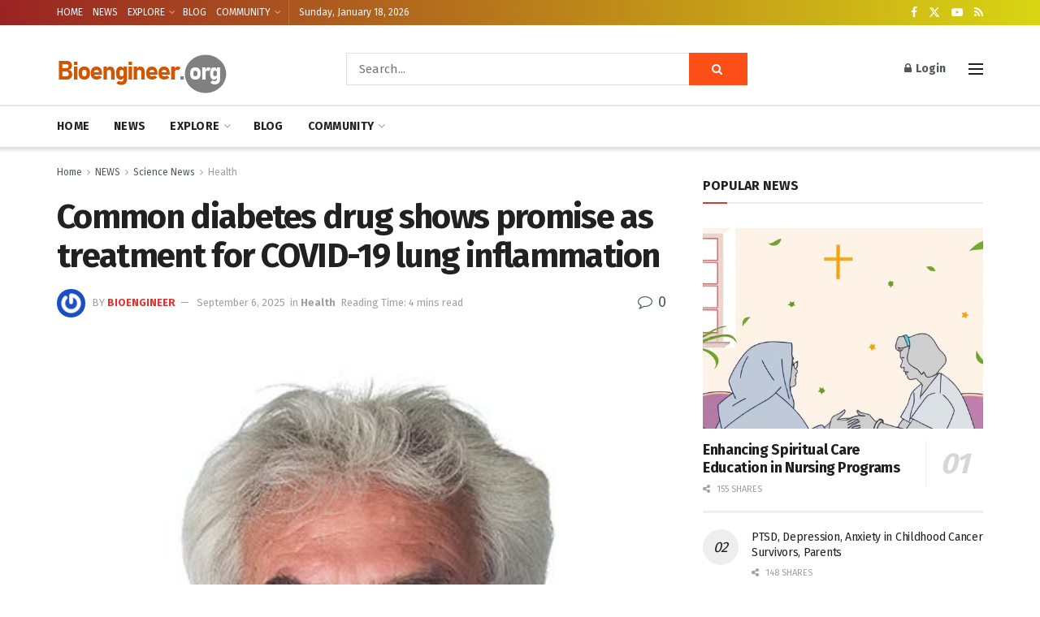

--- FILE ---
content_type: text/html; charset=utf-8
request_url: https://www.google.com/recaptcha/api2/aframe
body_size: 270
content:
<!DOCTYPE HTML><html><head><meta http-equiv="content-type" content="text/html; charset=UTF-8"></head><body><script nonce="AbLQ00TG99VDOhP8SPKs_g">/** Anti-fraud and anti-abuse applications only. See google.com/recaptcha */ try{var clients={'sodar':'https://pagead2.googlesyndication.com/pagead/sodar?'};window.addEventListener("message",function(a){try{if(a.source===window.parent){var b=JSON.parse(a.data);var c=clients[b['id']];if(c){var d=document.createElement('img');d.src=c+b['params']+'&rc='+(localStorage.getItem("rc::a")?sessionStorage.getItem("rc::b"):"");window.document.body.appendChild(d);sessionStorage.setItem("rc::e",parseInt(sessionStorage.getItem("rc::e")||0)+1);localStorage.setItem("rc::h",'1768725473892');}}}catch(b){}});window.parent.postMessage("_grecaptcha_ready", "*");}catch(b){}</script></body></html>